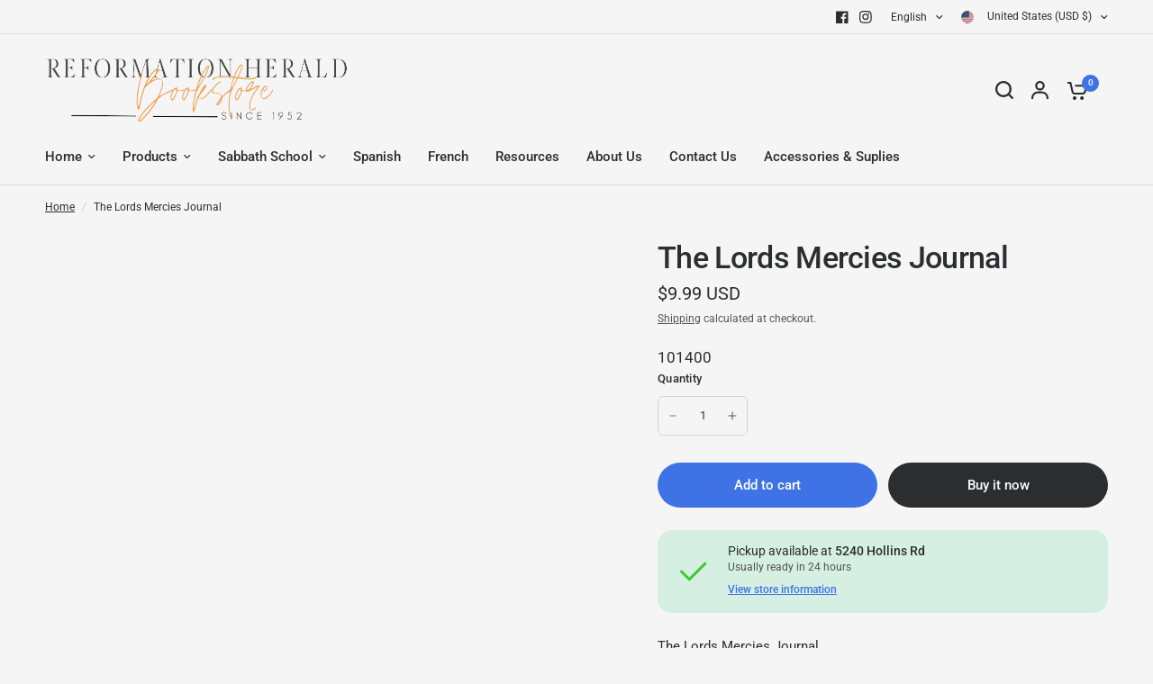

--- FILE ---
content_type: text/css
request_url: https://www.reformationherald.com/cdn/shop/t/32/assets/mobile-menu.css?v=31048157975336112751724266299
body_size: 348
content:
.mobile-menu .sub-menu{transition:all .25s cubic-bezier(.104,.204,.492,1)}.mobile-menu-drawer{position:absolute;top:100%;left:0;width:100vw;background:var(--color-header-bg, var(--bg-body, #fff));height:calc(100vh - calc(100% + var(--header-offset, 0px)));display:block;border-top:1px solid var(--color-header-border, var(--color-border, #dadce0));overflow-x:hidden;overflow-y:scroll;text-align:left;opacity:0;visibility:hidden;transform:translateY(50px);transition:opacity .25s cubic-bezier(.104,.204,.492,1),transform .25s cubic-bezier(.104,.204,.492,1)}@supports (height: 100dvh){.mobile-menu-drawer{height:calc(100dvh - calc(100% + var(--header-offset, 0px)))}}.mobile-menu-drawer.active{transform:translateY(0);opacity:1;visibility:visible}.mobile-menu-drawer--inner{min-height:100%;position:relative;display:flex;flex-direction:column}.mobile-menu-drawer .thb-mobile-menu-footer{margin-top:auto;position:sticky;bottom:0;left:0;text-align:center;border-top:1px solid var(--color-header-border, var(--color-border, #dadce0));background:var(--color-header-bg, var(--bg-body, #fff))}.mobile-menu-drawer .thb-mobile-menu-footer .thb-localization-forms{text-align:center;border-top:1px solid var(--color-header-border, var(--color-border, #dadce0))}.mobile-menu-drawer .thb-mobile-menu-footer .shopify-localization-form>div{margin-left:0;margin-right:20px}.mobile-menu-drawer .thb-mobile-menu-footer .shopify-localization-form .select{margin-bottom:0;padding-right:14px}.mobile-menu-drawer .thb-mobile-menu-footer .shopify-localization-form .select-arrow{right:0}.mobile-menu-drawer .thb-mobile-menu-footer .shopify-localization-form .select-arrow svg path{stroke:var(--color-header-text, --color-body)}.mobile-menu-drawer .thb-mobile-menu-footer .shopify-localization-form select{font-size:.875rem;white-space:nowrap;text-overflow:ellipsis;color:var(--color-header-text, --color-body)}.mobile-menu-drawer .thb-mobile-menu-footer .thb-mobile-account-link{display:flex;align-items:center;justify-content:center;padding:10px 0;font-size:.8125rem;color:var(--color-header-links, --color-accent)}.mobile-menu-drawer .thb-mobile-menu-footer .thb-mobile-account-link svg{margin-right:12px;height:14px;width:auto}.mobile-menu-drawer .thb-mobile-menu-footer .thb-mobile-account-link svg path{fill:var(--color-header-links, --color-accent)}[dir=rtl] .mobile-menu-drawer .thb-mobile-menu-footer .thb-mobile-account-link svg{margin-right:0;margin-left:12px}.no-js .mobile-menu-drawer .thb-mobile-menu-footer .thb-mobile-account-link{margin-left:auto}.mobile-menu{list-style:none;margin:0 0 20px;overflow:hidden;width:100%;padding:0 15px}@media only screen and (min-width: 768px){.mobile-menu{padding:0 50px}}.mobile-menu li>a,.mobile-menu li summary{display:flex;align-items:center;padding:4px 0;min-height:54px;font-size:1.25rem;font-weight:var(--font-body-medium-weight, 500);border-bottom:1px solid var(--color-header-border, var(--color-border, #dadce0));color:var(--color-header-links, --color-accent)}.mobile-menu li>a .link-forward,.mobile-menu li summary .link-forward{height:100%;display:flex;align-items:center;justify-content:flex-end;line-height:53px;width:40px;margin-left:auto}[dir=rtl] .mobile-menu li>a .link-forward,[dir=rtl] .mobile-menu li summary .link-forward{margin-left:0;margin-right:auto}.mobile-menu li>a .link-forward svg path,.mobile-menu li summary .link-forward svg path{stroke:var(--color-header-links, --color-accent)}[dir=rtl] .mobile-menu li>a .link-forward svg,[dir=rtl] .mobile-menu li summary .link-forward svg{transform:rotate(180deg)}.mobile-menu li .link-container summary{width:100%}.no-js .mobile-menu li .link-container[open]>.sub-menu{transform:translate(0);visibility:visible}.mobile-menu li .link-container[open].menu-opening>.sub-menu{transform:translate(0);visibility:visible}.mobile-menu .parent-link-back button{width:100%;font-size:.875rem;height:50px;display:flex;align-items:center;color:var(--color-header-links, --color-accent)}.mobile-menu .parent-link-back button svg{margin-right:10px}.mobile-menu .parent-link-back button svg path{stroke:var(--color-header-links, --color-accent)}[dir=rtl] .mobile-menu .parent-link-back button svg{transform:rotate(180deg);margin-right:0;margin-left:10px}.mobile-menu .mega-menu-promotion{padding:15px 0}.mobile-menu .sub-menu{width:100%;min-height:100%;position:absolute;top:0;left:0;z-index:10;background:var(--color-header-bg, #var --bg-body, #fff);transform:translate(100%);margin-left:0;list-style:none;padding:0 15px;visibility:hidden}[dir=rtl] .mobile-menu .sub-menu{transform:translate(-100%)}@media only screen and (min-width: 768px){.mobile-menu .sub-menu{padding:0 50px}}.mobile-menu .sub-menu .sub-menu{z-index:12}.mobile-menu-drawer .social-links{padding:0 15px;font-size:.8125rem}@media only screen and (min-width: 768px){.mobile-menu-drawer .social-links{padding:0 50px}}.mobile-menu-drawer .social-links li{display:inline-flex}.mobile-menu-drawer .social-links svg path{fill:var(--color-header-links, --color-accent)}.mobile-secondary-menu{list-style:none;margin:0 0 30px;font-size:.875rem;padding:0 15px}@media only screen and (min-width: 768px){.mobile-secondary-menu{padding:0 50px}}.mobile-secondary-menu a{display:block;font-size:inherit;color:var(--color-header-links, --color-accent)}
/*# sourceMappingURL=/cdn/shop/t/32/assets/mobile-menu.css.map?v=31048157975336112751724266299 */
